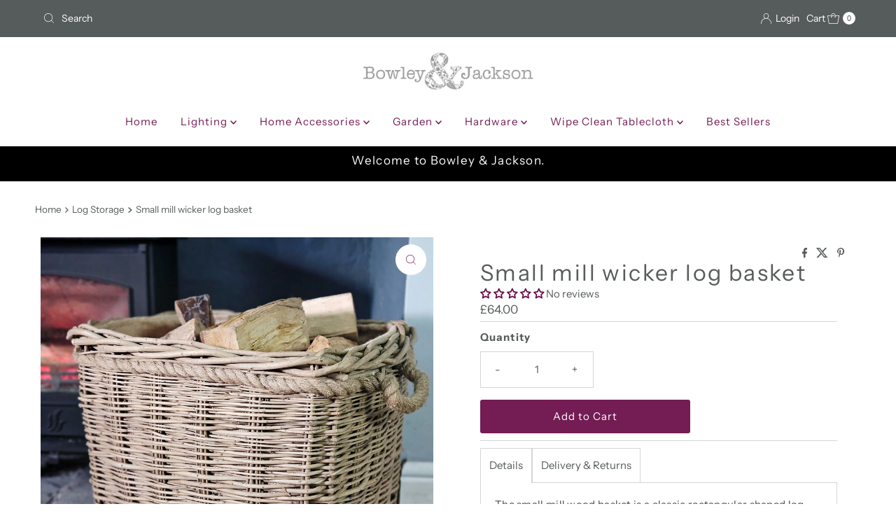

--- FILE ---
content_type: text/javascript; charset=utf-8
request_url: https://bowleyandjackson.co.uk/products/small-mill-log-basket-rope-handled-deep-set-rectangular-hessian-lined.js
body_size: 785
content:
{"id":5613359726747,"title":"Small mill wicker log basket","handle":"small-mill-log-basket-rope-handled-deep-set-rectangular-hessian-lined","description":"\u003cp\u003eThe small mill wood basket is a classic rectangular shaped log basket, the wicker log basket is made from wild willow, woven using traditional methods. A deep set design that will hold a good number of logs and lined with hessian. The mill basket is trimmed with twisted rope and has sturdy rope handles to either end for easy maneuvering. An ideally proportioned log basket for use with a wood burning stove or open fire.\u003c\/p\u003e\n\u003cul\u003e\n\u003cli\u003eSmall mill wicker log basket\u003c\/li\u003e\n\u003cli\u003eWoven using traditional methods\u003c\/li\u003e\n\u003cli\u003eMade from wild willow\u003c\/li\u003e\n\u003cli\u003eRope trim and handles to each end\u003c\/li\u003e\n\u003cli\u003eLined with hessian\u003c\/li\u003e\n\u003cli\u003eDeep set design to hold plenty of logs\u003c\/li\u003e\n\u003cli\u003e\u003cspan\u003eExcellent size for smaller hearth areas\u003c\/span\u003e\u003c\/li\u003e\n\u003cli\u003e\u003cspan\u003eDimensions: 380 mm deep x 380 mm high x 520 mm long\u003c\/span\u003e\u003c\/li\u003e\n\u003c\/ul\u003e","published_at":"2020-09-16T13:34:23+01:00","created_at":"2020-09-16T13:34:23+01:00","vendor":"Bowley \u0026 Jackson","type":"Log Storage","tags":["$40 - $50","10 - 15 inch height","10 - 20 inch depth","20 - 25 inch length","Black","Black Friday Sale","Fireside Accessories","Home Accessories","Log Storage","Optimized","Small"],"price":6400,"price_min":6400,"price_max":6400,"available":true,"price_varies":false,"compare_at_price":null,"compare_at_price_min":0,"compare_at_price_max":0,"compare_at_price_varies":false,"variants":[{"id":35984584016027,"title":"Default Title","option1":"Default Title","option2":null,"option3":null,"sku":"L025sm","requires_shipping":true,"taxable":true,"featured_image":null,"available":true,"name":"Small mill wicker log basket","public_title":null,"options":["Default Title"],"price":6400,"weight":2100,"compare_at_price":null,"inventory_management":"shopify","barcode":"5035367002430","requires_selling_plan":false,"selling_plan_allocations":[]}],"images":["\/\/cdn.shopify.com\/s\/files\/1\/0463\/3634\/4219\/files\/Small-Mill-wicker-log-basket.jpg?v=1724400098"],"featured_image":"\/\/cdn.shopify.com\/s\/files\/1\/0463\/3634\/4219\/files\/Small-Mill-wicker-log-basket.jpg?v=1724400098","options":[{"name":"Title","position":1,"values":["Default Title"]}],"url":"\/products\/small-mill-log-basket-rope-handled-deep-set-rectangular-hessian-lined","media":[{"alt":"Small Mill wicker log basket filled with logs next to a lit log burner.","id":35600129491169,"position":1,"preview_image":{"aspect_ratio":1.0,"height":1000,"width":1000,"src":"https:\/\/cdn.shopify.com\/s\/files\/1\/0463\/3634\/4219\/files\/Small-Mill-wicker-log-basket.jpg?v=1724400098"},"aspect_ratio":1.0,"height":1000,"media_type":"image","src":"https:\/\/cdn.shopify.com\/s\/files\/1\/0463\/3634\/4219\/files\/Small-Mill-wicker-log-basket.jpg?v=1724400098","width":1000}],"requires_selling_plan":false,"selling_plan_groups":[]}